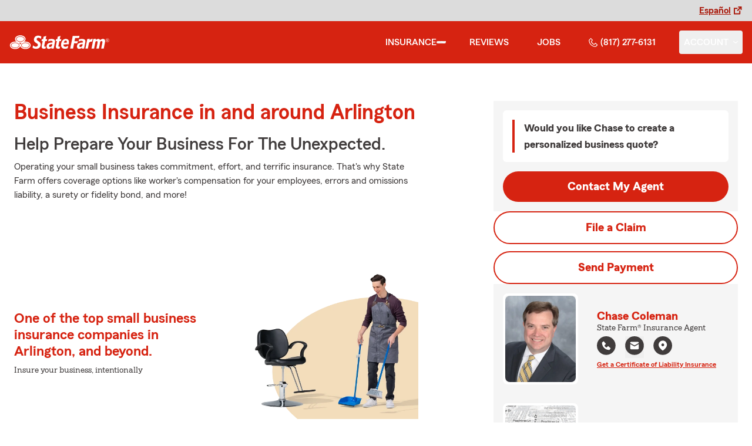

--- FILE ---
content_type: application/javascript
request_url: https://ephemera.mirus.io/cache/storage.googleapis.com/tintype.mirus.io/mx-static-shared-assets/master/e0d5267fffc40746fda13b1f025b62972cfada36/js/scrollToElement.js
body_size: -458
content:
(()=>{window.scrollToElement=function(e,o){o&&document.getElementById(o).click(),setTimeout(function(){var n=document.getElementById(e),i=n.getBoundingClientRect().top-document.querySelector("header").clientHeight-16;window.scrollBy({top:i,behavior:"smooth"}),setTimeout(function(){var c=document.querySelectorAll(`#${e} a, #${e} input[type='text']:not([tabindex='-1']), a#${e}`);for(let t of c)if(t.offsetWidth||t.offsetHeight||t.getClientRects().length){t.focus();break}},500)},500)};})();
